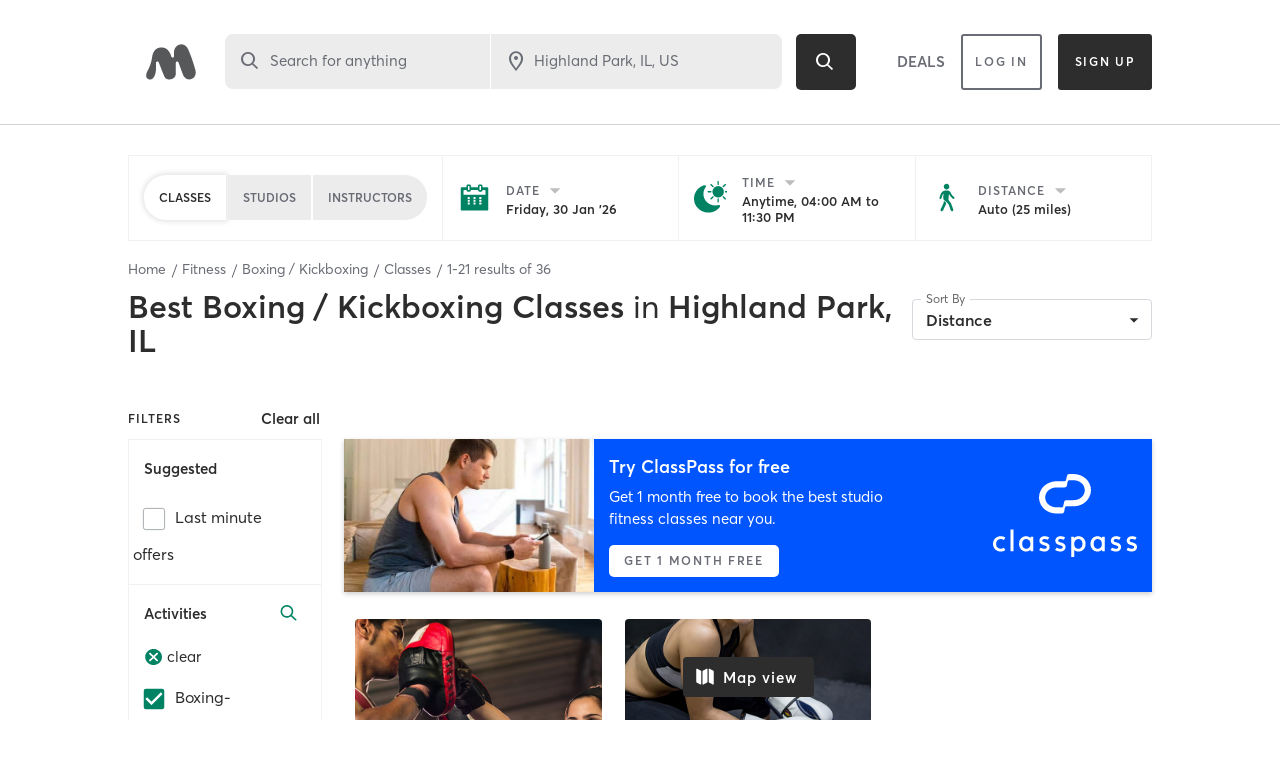

--- FILE ---
content_type: text/html; charset=utf-8
request_url: https://www.google.com/recaptcha/api2/anchor?ar=1&k=6Le95awUAAAAAIXSP9TcpPEng7Y6GdSkt7n46bAR&co=aHR0cHM6Ly93d3cubWluZGJvZHlvbmxpbmUuY29tOjQ0Mw..&hl=en&type=image&v=N67nZn4AqZkNcbeMu4prBgzg&theme=light&size=invisible&badge=bottomright&anchor-ms=20000&execute-ms=30000&cb=fy0nm093o9j8
body_size: 49547
content:
<!DOCTYPE HTML><html dir="ltr" lang="en"><head><meta http-equiv="Content-Type" content="text/html; charset=UTF-8">
<meta http-equiv="X-UA-Compatible" content="IE=edge">
<title>reCAPTCHA</title>
<style type="text/css">
/* cyrillic-ext */
@font-face {
  font-family: 'Roboto';
  font-style: normal;
  font-weight: 400;
  font-stretch: 100%;
  src: url(//fonts.gstatic.com/s/roboto/v48/KFO7CnqEu92Fr1ME7kSn66aGLdTylUAMa3GUBHMdazTgWw.woff2) format('woff2');
  unicode-range: U+0460-052F, U+1C80-1C8A, U+20B4, U+2DE0-2DFF, U+A640-A69F, U+FE2E-FE2F;
}
/* cyrillic */
@font-face {
  font-family: 'Roboto';
  font-style: normal;
  font-weight: 400;
  font-stretch: 100%;
  src: url(//fonts.gstatic.com/s/roboto/v48/KFO7CnqEu92Fr1ME7kSn66aGLdTylUAMa3iUBHMdazTgWw.woff2) format('woff2');
  unicode-range: U+0301, U+0400-045F, U+0490-0491, U+04B0-04B1, U+2116;
}
/* greek-ext */
@font-face {
  font-family: 'Roboto';
  font-style: normal;
  font-weight: 400;
  font-stretch: 100%;
  src: url(//fonts.gstatic.com/s/roboto/v48/KFO7CnqEu92Fr1ME7kSn66aGLdTylUAMa3CUBHMdazTgWw.woff2) format('woff2');
  unicode-range: U+1F00-1FFF;
}
/* greek */
@font-face {
  font-family: 'Roboto';
  font-style: normal;
  font-weight: 400;
  font-stretch: 100%;
  src: url(//fonts.gstatic.com/s/roboto/v48/KFO7CnqEu92Fr1ME7kSn66aGLdTylUAMa3-UBHMdazTgWw.woff2) format('woff2');
  unicode-range: U+0370-0377, U+037A-037F, U+0384-038A, U+038C, U+038E-03A1, U+03A3-03FF;
}
/* math */
@font-face {
  font-family: 'Roboto';
  font-style: normal;
  font-weight: 400;
  font-stretch: 100%;
  src: url(//fonts.gstatic.com/s/roboto/v48/KFO7CnqEu92Fr1ME7kSn66aGLdTylUAMawCUBHMdazTgWw.woff2) format('woff2');
  unicode-range: U+0302-0303, U+0305, U+0307-0308, U+0310, U+0312, U+0315, U+031A, U+0326-0327, U+032C, U+032F-0330, U+0332-0333, U+0338, U+033A, U+0346, U+034D, U+0391-03A1, U+03A3-03A9, U+03B1-03C9, U+03D1, U+03D5-03D6, U+03F0-03F1, U+03F4-03F5, U+2016-2017, U+2034-2038, U+203C, U+2040, U+2043, U+2047, U+2050, U+2057, U+205F, U+2070-2071, U+2074-208E, U+2090-209C, U+20D0-20DC, U+20E1, U+20E5-20EF, U+2100-2112, U+2114-2115, U+2117-2121, U+2123-214F, U+2190, U+2192, U+2194-21AE, U+21B0-21E5, U+21F1-21F2, U+21F4-2211, U+2213-2214, U+2216-22FF, U+2308-230B, U+2310, U+2319, U+231C-2321, U+2336-237A, U+237C, U+2395, U+239B-23B7, U+23D0, U+23DC-23E1, U+2474-2475, U+25AF, U+25B3, U+25B7, U+25BD, U+25C1, U+25CA, U+25CC, U+25FB, U+266D-266F, U+27C0-27FF, U+2900-2AFF, U+2B0E-2B11, U+2B30-2B4C, U+2BFE, U+3030, U+FF5B, U+FF5D, U+1D400-1D7FF, U+1EE00-1EEFF;
}
/* symbols */
@font-face {
  font-family: 'Roboto';
  font-style: normal;
  font-weight: 400;
  font-stretch: 100%;
  src: url(//fonts.gstatic.com/s/roboto/v48/KFO7CnqEu92Fr1ME7kSn66aGLdTylUAMaxKUBHMdazTgWw.woff2) format('woff2');
  unicode-range: U+0001-000C, U+000E-001F, U+007F-009F, U+20DD-20E0, U+20E2-20E4, U+2150-218F, U+2190, U+2192, U+2194-2199, U+21AF, U+21E6-21F0, U+21F3, U+2218-2219, U+2299, U+22C4-22C6, U+2300-243F, U+2440-244A, U+2460-24FF, U+25A0-27BF, U+2800-28FF, U+2921-2922, U+2981, U+29BF, U+29EB, U+2B00-2BFF, U+4DC0-4DFF, U+FFF9-FFFB, U+10140-1018E, U+10190-1019C, U+101A0, U+101D0-101FD, U+102E0-102FB, U+10E60-10E7E, U+1D2C0-1D2D3, U+1D2E0-1D37F, U+1F000-1F0FF, U+1F100-1F1AD, U+1F1E6-1F1FF, U+1F30D-1F30F, U+1F315, U+1F31C, U+1F31E, U+1F320-1F32C, U+1F336, U+1F378, U+1F37D, U+1F382, U+1F393-1F39F, U+1F3A7-1F3A8, U+1F3AC-1F3AF, U+1F3C2, U+1F3C4-1F3C6, U+1F3CA-1F3CE, U+1F3D4-1F3E0, U+1F3ED, U+1F3F1-1F3F3, U+1F3F5-1F3F7, U+1F408, U+1F415, U+1F41F, U+1F426, U+1F43F, U+1F441-1F442, U+1F444, U+1F446-1F449, U+1F44C-1F44E, U+1F453, U+1F46A, U+1F47D, U+1F4A3, U+1F4B0, U+1F4B3, U+1F4B9, U+1F4BB, U+1F4BF, U+1F4C8-1F4CB, U+1F4D6, U+1F4DA, U+1F4DF, U+1F4E3-1F4E6, U+1F4EA-1F4ED, U+1F4F7, U+1F4F9-1F4FB, U+1F4FD-1F4FE, U+1F503, U+1F507-1F50B, U+1F50D, U+1F512-1F513, U+1F53E-1F54A, U+1F54F-1F5FA, U+1F610, U+1F650-1F67F, U+1F687, U+1F68D, U+1F691, U+1F694, U+1F698, U+1F6AD, U+1F6B2, U+1F6B9-1F6BA, U+1F6BC, U+1F6C6-1F6CF, U+1F6D3-1F6D7, U+1F6E0-1F6EA, U+1F6F0-1F6F3, U+1F6F7-1F6FC, U+1F700-1F7FF, U+1F800-1F80B, U+1F810-1F847, U+1F850-1F859, U+1F860-1F887, U+1F890-1F8AD, U+1F8B0-1F8BB, U+1F8C0-1F8C1, U+1F900-1F90B, U+1F93B, U+1F946, U+1F984, U+1F996, U+1F9E9, U+1FA00-1FA6F, U+1FA70-1FA7C, U+1FA80-1FA89, U+1FA8F-1FAC6, U+1FACE-1FADC, U+1FADF-1FAE9, U+1FAF0-1FAF8, U+1FB00-1FBFF;
}
/* vietnamese */
@font-face {
  font-family: 'Roboto';
  font-style: normal;
  font-weight: 400;
  font-stretch: 100%;
  src: url(//fonts.gstatic.com/s/roboto/v48/KFO7CnqEu92Fr1ME7kSn66aGLdTylUAMa3OUBHMdazTgWw.woff2) format('woff2');
  unicode-range: U+0102-0103, U+0110-0111, U+0128-0129, U+0168-0169, U+01A0-01A1, U+01AF-01B0, U+0300-0301, U+0303-0304, U+0308-0309, U+0323, U+0329, U+1EA0-1EF9, U+20AB;
}
/* latin-ext */
@font-face {
  font-family: 'Roboto';
  font-style: normal;
  font-weight: 400;
  font-stretch: 100%;
  src: url(//fonts.gstatic.com/s/roboto/v48/KFO7CnqEu92Fr1ME7kSn66aGLdTylUAMa3KUBHMdazTgWw.woff2) format('woff2');
  unicode-range: U+0100-02BA, U+02BD-02C5, U+02C7-02CC, U+02CE-02D7, U+02DD-02FF, U+0304, U+0308, U+0329, U+1D00-1DBF, U+1E00-1E9F, U+1EF2-1EFF, U+2020, U+20A0-20AB, U+20AD-20C0, U+2113, U+2C60-2C7F, U+A720-A7FF;
}
/* latin */
@font-face {
  font-family: 'Roboto';
  font-style: normal;
  font-weight: 400;
  font-stretch: 100%;
  src: url(//fonts.gstatic.com/s/roboto/v48/KFO7CnqEu92Fr1ME7kSn66aGLdTylUAMa3yUBHMdazQ.woff2) format('woff2');
  unicode-range: U+0000-00FF, U+0131, U+0152-0153, U+02BB-02BC, U+02C6, U+02DA, U+02DC, U+0304, U+0308, U+0329, U+2000-206F, U+20AC, U+2122, U+2191, U+2193, U+2212, U+2215, U+FEFF, U+FFFD;
}
/* cyrillic-ext */
@font-face {
  font-family: 'Roboto';
  font-style: normal;
  font-weight: 500;
  font-stretch: 100%;
  src: url(//fonts.gstatic.com/s/roboto/v48/KFO7CnqEu92Fr1ME7kSn66aGLdTylUAMa3GUBHMdazTgWw.woff2) format('woff2');
  unicode-range: U+0460-052F, U+1C80-1C8A, U+20B4, U+2DE0-2DFF, U+A640-A69F, U+FE2E-FE2F;
}
/* cyrillic */
@font-face {
  font-family: 'Roboto';
  font-style: normal;
  font-weight: 500;
  font-stretch: 100%;
  src: url(//fonts.gstatic.com/s/roboto/v48/KFO7CnqEu92Fr1ME7kSn66aGLdTylUAMa3iUBHMdazTgWw.woff2) format('woff2');
  unicode-range: U+0301, U+0400-045F, U+0490-0491, U+04B0-04B1, U+2116;
}
/* greek-ext */
@font-face {
  font-family: 'Roboto';
  font-style: normal;
  font-weight: 500;
  font-stretch: 100%;
  src: url(//fonts.gstatic.com/s/roboto/v48/KFO7CnqEu92Fr1ME7kSn66aGLdTylUAMa3CUBHMdazTgWw.woff2) format('woff2');
  unicode-range: U+1F00-1FFF;
}
/* greek */
@font-face {
  font-family: 'Roboto';
  font-style: normal;
  font-weight: 500;
  font-stretch: 100%;
  src: url(//fonts.gstatic.com/s/roboto/v48/KFO7CnqEu92Fr1ME7kSn66aGLdTylUAMa3-UBHMdazTgWw.woff2) format('woff2');
  unicode-range: U+0370-0377, U+037A-037F, U+0384-038A, U+038C, U+038E-03A1, U+03A3-03FF;
}
/* math */
@font-face {
  font-family: 'Roboto';
  font-style: normal;
  font-weight: 500;
  font-stretch: 100%;
  src: url(//fonts.gstatic.com/s/roboto/v48/KFO7CnqEu92Fr1ME7kSn66aGLdTylUAMawCUBHMdazTgWw.woff2) format('woff2');
  unicode-range: U+0302-0303, U+0305, U+0307-0308, U+0310, U+0312, U+0315, U+031A, U+0326-0327, U+032C, U+032F-0330, U+0332-0333, U+0338, U+033A, U+0346, U+034D, U+0391-03A1, U+03A3-03A9, U+03B1-03C9, U+03D1, U+03D5-03D6, U+03F0-03F1, U+03F4-03F5, U+2016-2017, U+2034-2038, U+203C, U+2040, U+2043, U+2047, U+2050, U+2057, U+205F, U+2070-2071, U+2074-208E, U+2090-209C, U+20D0-20DC, U+20E1, U+20E5-20EF, U+2100-2112, U+2114-2115, U+2117-2121, U+2123-214F, U+2190, U+2192, U+2194-21AE, U+21B0-21E5, U+21F1-21F2, U+21F4-2211, U+2213-2214, U+2216-22FF, U+2308-230B, U+2310, U+2319, U+231C-2321, U+2336-237A, U+237C, U+2395, U+239B-23B7, U+23D0, U+23DC-23E1, U+2474-2475, U+25AF, U+25B3, U+25B7, U+25BD, U+25C1, U+25CA, U+25CC, U+25FB, U+266D-266F, U+27C0-27FF, U+2900-2AFF, U+2B0E-2B11, U+2B30-2B4C, U+2BFE, U+3030, U+FF5B, U+FF5D, U+1D400-1D7FF, U+1EE00-1EEFF;
}
/* symbols */
@font-face {
  font-family: 'Roboto';
  font-style: normal;
  font-weight: 500;
  font-stretch: 100%;
  src: url(//fonts.gstatic.com/s/roboto/v48/KFO7CnqEu92Fr1ME7kSn66aGLdTylUAMaxKUBHMdazTgWw.woff2) format('woff2');
  unicode-range: U+0001-000C, U+000E-001F, U+007F-009F, U+20DD-20E0, U+20E2-20E4, U+2150-218F, U+2190, U+2192, U+2194-2199, U+21AF, U+21E6-21F0, U+21F3, U+2218-2219, U+2299, U+22C4-22C6, U+2300-243F, U+2440-244A, U+2460-24FF, U+25A0-27BF, U+2800-28FF, U+2921-2922, U+2981, U+29BF, U+29EB, U+2B00-2BFF, U+4DC0-4DFF, U+FFF9-FFFB, U+10140-1018E, U+10190-1019C, U+101A0, U+101D0-101FD, U+102E0-102FB, U+10E60-10E7E, U+1D2C0-1D2D3, U+1D2E0-1D37F, U+1F000-1F0FF, U+1F100-1F1AD, U+1F1E6-1F1FF, U+1F30D-1F30F, U+1F315, U+1F31C, U+1F31E, U+1F320-1F32C, U+1F336, U+1F378, U+1F37D, U+1F382, U+1F393-1F39F, U+1F3A7-1F3A8, U+1F3AC-1F3AF, U+1F3C2, U+1F3C4-1F3C6, U+1F3CA-1F3CE, U+1F3D4-1F3E0, U+1F3ED, U+1F3F1-1F3F3, U+1F3F5-1F3F7, U+1F408, U+1F415, U+1F41F, U+1F426, U+1F43F, U+1F441-1F442, U+1F444, U+1F446-1F449, U+1F44C-1F44E, U+1F453, U+1F46A, U+1F47D, U+1F4A3, U+1F4B0, U+1F4B3, U+1F4B9, U+1F4BB, U+1F4BF, U+1F4C8-1F4CB, U+1F4D6, U+1F4DA, U+1F4DF, U+1F4E3-1F4E6, U+1F4EA-1F4ED, U+1F4F7, U+1F4F9-1F4FB, U+1F4FD-1F4FE, U+1F503, U+1F507-1F50B, U+1F50D, U+1F512-1F513, U+1F53E-1F54A, U+1F54F-1F5FA, U+1F610, U+1F650-1F67F, U+1F687, U+1F68D, U+1F691, U+1F694, U+1F698, U+1F6AD, U+1F6B2, U+1F6B9-1F6BA, U+1F6BC, U+1F6C6-1F6CF, U+1F6D3-1F6D7, U+1F6E0-1F6EA, U+1F6F0-1F6F3, U+1F6F7-1F6FC, U+1F700-1F7FF, U+1F800-1F80B, U+1F810-1F847, U+1F850-1F859, U+1F860-1F887, U+1F890-1F8AD, U+1F8B0-1F8BB, U+1F8C0-1F8C1, U+1F900-1F90B, U+1F93B, U+1F946, U+1F984, U+1F996, U+1F9E9, U+1FA00-1FA6F, U+1FA70-1FA7C, U+1FA80-1FA89, U+1FA8F-1FAC6, U+1FACE-1FADC, U+1FADF-1FAE9, U+1FAF0-1FAF8, U+1FB00-1FBFF;
}
/* vietnamese */
@font-face {
  font-family: 'Roboto';
  font-style: normal;
  font-weight: 500;
  font-stretch: 100%;
  src: url(//fonts.gstatic.com/s/roboto/v48/KFO7CnqEu92Fr1ME7kSn66aGLdTylUAMa3OUBHMdazTgWw.woff2) format('woff2');
  unicode-range: U+0102-0103, U+0110-0111, U+0128-0129, U+0168-0169, U+01A0-01A1, U+01AF-01B0, U+0300-0301, U+0303-0304, U+0308-0309, U+0323, U+0329, U+1EA0-1EF9, U+20AB;
}
/* latin-ext */
@font-face {
  font-family: 'Roboto';
  font-style: normal;
  font-weight: 500;
  font-stretch: 100%;
  src: url(//fonts.gstatic.com/s/roboto/v48/KFO7CnqEu92Fr1ME7kSn66aGLdTylUAMa3KUBHMdazTgWw.woff2) format('woff2');
  unicode-range: U+0100-02BA, U+02BD-02C5, U+02C7-02CC, U+02CE-02D7, U+02DD-02FF, U+0304, U+0308, U+0329, U+1D00-1DBF, U+1E00-1E9F, U+1EF2-1EFF, U+2020, U+20A0-20AB, U+20AD-20C0, U+2113, U+2C60-2C7F, U+A720-A7FF;
}
/* latin */
@font-face {
  font-family: 'Roboto';
  font-style: normal;
  font-weight: 500;
  font-stretch: 100%;
  src: url(//fonts.gstatic.com/s/roboto/v48/KFO7CnqEu92Fr1ME7kSn66aGLdTylUAMa3yUBHMdazQ.woff2) format('woff2');
  unicode-range: U+0000-00FF, U+0131, U+0152-0153, U+02BB-02BC, U+02C6, U+02DA, U+02DC, U+0304, U+0308, U+0329, U+2000-206F, U+20AC, U+2122, U+2191, U+2193, U+2212, U+2215, U+FEFF, U+FFFD;
}
/* cyrillic-ext */
@font-face {
  font-family: 'Roboto';
  font-style: normal;
  font-weight: 900;
  font-stretch: 100%;
  src: url(//fonts.gstatic.com/s/roboto/v48/KFO7CnqEu92Fr1ME7kSn66aGLdTylUAMa3GUBHMdazTgWw.woff2) format('woff2');
  unicode-range: U+0460-052F, U+1C80-1C8A, U+20B4, U+2DE0-2DFF, U+A640-A69F, U+FE2E-FE2F;
}
/* cyrillic */
@font-face {
  font-family: 'Roboto';
  font-style: normal;
  font-weight: 900;
  font-stretch: 100%;
  src: url(//fonts.gstatic.com/s/roboto/v48/KFO7CnqEu92Fr1ME7kSn66aGLdTylUAMa3iUBHMdazTgWw.woff2) format('woff2');
  unicode-range: U+0301, U+0400-045F, U+0490-0491, U+04B0-04B1, U+2116;
}
/* greek-ext */
@font-face {
  font-family: 'Roboto';
  font-style: normal;
  font-weight: 900;
  font-stretch: 100%;
  src: url(//fonts.gstatic.com/s/roboto/v48/KFO7CnqEu92Fr1ME7kSn66aGLdTylUAMa3CUBHMdazTgWw.woff2) format('woff2');
  unicode-range: U+1F00-1FFF;
}
/* greek */
@font-face {
  font-family: 'Roboto';
  font-style: normal;
  font-weight: 900;
  font-stretch: 100%;
  src: url(//fonts.gstatic.com/s/roboto/v48/KFO7CnqEu92Fr1ME7kSn66aGLdTylUAMa3-UBHMdazTgWw.woff2) format('woff2');
  unicode-range: U+0370-0377, U+037A-037F, U+0384-038A, U+038C, U+038E-03A1, U+03A3-03FF;
}
/* math */
@font-face {
  font-family: 'Roboto';
  font-style: normal;
  font-weight: 900;
  font-stretch: 100%;
  src: url(//fonts.gstatic.com/s/roboto/v48/KFO7CnqEu92Fr1ME7kSn66aGLdTylUAMawCUBHMdazTgWw.woff2) format('woff2');
  unicode-range: U+0302-0303, U+0305, U+0307-0308, U+0310, U+0312, U+0315, U+031A, U+0326-0327, U+032C, U+032F-0330, U+0332-0333, U+0338, U+033A, U+0346, U+034D, U+0391-03A1, U+03A3-03A9, U+03B1-03C9, U+03D1, U+03D5-03D6, U+03F0-03F1, U+03F4-03F5, U+2016-2017, U+2034-2038, U+203C, U+2040, U+2043, U+2047, U+2050, U+2057, U+205F, U+2070-2071, U+2074-208E, U+2090-209C, U+20D0-20DC, U+20E1, U+20E5-20EF, U+2100-2112, U+2114-2115, U+2117-2121, U+2123-214F, U+2190, U+2192, U+2194-21AE, U+21B0-21E5, U+21F1-21F2, U+21F4-2211, U+2213-2214, U+2216-22FF, U+2308-230B, U+2310, U+2319, U+231C-2321, U+2336-237A, U+237C, U+2395, U+239B-23B7, U+23D0, U+23DC-23E1, U+2474-2475, U+25AF, U+25B3, U+25B7, U+25BD, U+25C1, U+25CA, U+25CC, U+25FB, U+266D-266F, U+27C0-27FF, U+2900-2AFF, U+2B0E-2B11, U+2B30-2B4C, U+2BFE, U+3030, U+FF5B, U+FF5D, U+1D400-1D7FF, U+1EE00-1EEFF;
}
/* symbols */
@font-face {
  font-family: 'Roboto';
  font-style: normal;
  font-weight: 900;
  font-stretch: 100%;
  src: url(//fonts.gstatic.com/s/roboto/v48/KFO7CnqEu92Fr1ME7kSn66aGLdTylUAMaxKUBHMdazTgWw.woff2) format('woff2');
  unicode-range: U+0001-000C, U+000E-001F, U+007F-009F, U+20DD-20E0, U+20E2-20E4, U+2150-218F, U+2190, U+2192, U+2194-2199, U+21AF, U+21E6-21F0, U+21F3, U+2218-2219, U+2299, U+22C4-22C6, U+2300-243F, U+2440-244A, U+2460-24FF, U+25A0-27BF, U+2800-28FF, U+2921-2922, U+2981, U+29BF, U+29EB, U+2B00-2BFF, U+4DC0-4DFF, U+FFF9-FFFB, U+10140-1018E, U+10190-1019C, U+101A0, U+101D0-101FD, U+102E0-102FB, U+10E60-10E7E, U+1D2C0-1D2D3, U+1D2E0-1D37F, U+1F000-1F0FF, U+1F100-1F1AD, U+1F1E6-1F1FF, U+1F30D-1F30F, U+1F315, U+1F31C, U+1F31E, U+1F320-1F32C, U+1F336, U+1F378, U+1F37D, U+1F382, U+1F393-1F39F, U+1F3A7-1F3A8, U+1F3AC-1F3AF, U+1F3C2, U+1F3C4-1F3C6, U+1F3CA-1F3CE, U+1F3D4-1F3E0, U+1F3ED, U+1F3F1-1F3F3, U+1F3F5-1F3F7, U+1F408, U+1F415, U+1F41F, U+1F426, U+1F43F, U+1F441-1F442, U+1F444, U+1F446-1F449, U+1F44C-1F44E, U+1F453, U+1F46A, U+1F47D, U+1F4A3, U+1F4B0, U+1F4B3, U+1F4B9, U+1F4BB, U+1F4BF, U+1F4C8-1F4CB, U+1F4D6, U+1F4DA, U+1F4DF, U+1F4E3-1F4E6, U+1F4EA-1F4ED, U+1F4F7, U+1F4F9-1F4FB, U+1F4FD-1F4FE, U+1F503, U+1F507-1F50B, U+1F50D, U+1F512-1F513, U+1F53E-1F54A, U+1F54F-1F5FA, U+1F610, U+1F650-1F67F, U+1F687, U+1F68D, U+1F691, U+1F694, U+1F698, U+1F6AD, U+1F6B2, U+1F6B9-1F6BA, U+1F6BC, U+1F6C6-1F6CF, U+1F6D3-1F6D7, U+1F6E0-1F6EA, U+1F6F0-1F6F3, U+1F6F7-1F6FC, U+1F700-1F7FF, U+1F800-1F80B, U+1F810-1F847, U+1F850-1F859, U+1F860-1F887, U+1F890-1F8AD, U+1F8B0-1F8BB, U+1F8C0-1F8C1, U+1F900-1F90B, U+1F93B, U+1F946, U+1F984, U+1F996, U+1F9E9, U+1FA00-1FA6F, U+1FA70-1FA7C, U+1FA80-1FA89, U+1FA8F-1FAC6, U+1FACE-1FADC, U+1FADF-1FAE9, U+1FAF0-1FAF8, U+1FB00-1FBFF;
}
/* vietnamese */
@font-face {
  font-family: 'Roboto';
  font-style: normal;
  font-weight: 900;
  font-stretch: 100%;
  src: url(//fonts.gstatic.com/s/roboto/v48/KFO7CnqEu92Fr1ME7kSn66aGLdTylUAMa3OUBHMdazTgWw.woff2) format('woff2');
  unicode-range: U+0102-0103, U+0110-0111, U+0128-0129, U+0168-0169, U+01A0-01A1, U+01AF-01B0, U+0300-0301, U+0303-0304, U+0308-0309, U+0323, U+0329, U+1EA0-1EF9, U+20AB;
}
/* latin-ext */
@font-face {
  font-family: 'Roboto';
  font-style: normal;
  font-weight: 900;
  font-stretch: 100%;
  src: url(//fonts.gstatic.com/s/roboto/v48/KFO7CnqEu92Fr1ME7kSn66aGLdTylUAMa3KUBHMdazTgWw.woff2) format('woff2');
  unicode-range: U+0100-02BA, U+02BD-02C5, U+02C7-02CC, U+02CE-02D7, U+02DD-02FF, U+0304, U+0308, U+0329, U+1D00-1DBF, U+1E00-1E9F, U+1EF2-1EFF, U+2020, U+20A0-20AB, U+20AD-20C0, U+2113, U+2C60-2C7F, U+A720-A7FF;
}
/* latin */
@font-face {
  font-family: 'Roboto';
  font-style: normal;
  font-weight: 900;
  font-stretch: 100%;
  src: url(//fonts.gstatic.com/s/roboto/v48/KFO7CnqEu92Fr1ME7kSn66aGLdTylUAMa3yUBHMdazQ.woff2) format('woff2');
  unicode-range: U+0000-00FF, U+0131, U+0152-0153, U+02BB-02BC, U+02C6, U+02DA, U+02DC, U+0304, U+0308, U+0329, U+2000-206F, U+20AC, U+2122, U+2191, U+2193, U+2212, U+2215, U+FEFF, U+FFFD;
}

</style>
<link rel="stylesheet" type="text/css" href="https://www.gstatic.com/recaptcha/releases/N67nZn4AqZkNcbeMu4prBgzg/styles__ltr.css">
<script nonce="86ZLsk3y3Rhysp6F6M_Cdw" type="text/javascript">window['__recaptcha_api'] = 'https://www.google.com/recaptcha/api2/';</script>
<script type="text/javascript" src="https://www.gstatic.com/recaptcha/releases/N67nZn4AqZkNcbeMu4prBgzg/recaptcha__en.js" nonce="86ZLsk3y3Rhysp6F6M_Cdw">
      
    </script></head>
<body><div id="rc-anchor-alert" class="rc-anchor-alert"></div>
<input type="hidden" id="recaptcha-token" value="[base64]">
<script type="text/javascript" nonce="86ZLsk3y3Rhysp6F6M_Cdw">
      recaptcha.anchor.Main.init("[\x22ainput\x22,[\x22bgdata\x22,\x22\x22,\[base64]/[base64]/[base64]/bmV3IHJbeF0oY1swXSk6RT09Mj9uZXcgclt4XShjWzBdLGNbMV0pOkU9PTM/bmV3IHJbeF0oY1swXSxjWzFdLGNbMl0pOkU9PTQ/[base64]/[base64]/[base64]/[base64]/[base64]/[base64]/[base64]/[base64]\x22,\[base64]\x22,\x22w6Ziw44Cw6rDsTbCiC07wokpdCDDrcK+GR7DoMKlCDfCr8OEdsK0SRzDvMKUw6HCjV85M8O0w6/CoR85w6BbwrjDgD4Rw5o8bjNofcOvwrlDw5AYw6crA1Zrw78+wqRoVGgULcO0w6TDlnBew4l+fQgcT3XDvMKjw4lEe8OTI8OlMcORGMKswrHChw09w4nCkcKkHsKDw6FHIMOjXxVoEENFwrR0wrJWKsO7J3/DnxwFDsOfwq/DmcKAw4g/[base64]/Cln/Cg1lHcGdHQMOeBUl6VG7Do37Cv8OCwq7ClcOWOk/Ci0HCnAMiXwjCpsOMw7l4w5FBwr5UwoRqYCXCimbDnsOvScONKcK+QSApwqTCoGkHw6PCumrCrsOhZcO4bSTCjsOBwr7Ds8Kcw4oBw7DCpsOSwrHCkUh/wrh+DWrDg8Kkw7DCr8KQTSMYNx82wqkpWMKnwpNMKcODwqrDocOzwpbDmMKjw5FZw67DtsOCw45xwrtmwo7CkwApfcK/bWpQwrjDrsO7wrBHw4piw5DDvTAxQ8K9GMOiI1wuNFtqKkM/QwXCiyPDowTCkcKwwqchwpLDhsOhUFUnbStmwq1tLMOswq3DtMO0wodnY8KEw5I+ZsOEwr8AasOzHEDCmsKlSATCqsO7EXs6GcOIw4B0eidTMXLCtcOQXkA1FiLCkUImw4PCpQB/wrPCiz/DkThQw7rCnMOldj3CicO0ZsKOw5RsacOrwrlmw4ZiwqfCmMOXwrASeATDlsO6FHsjwqPCrgdIAcOTHjjDgVEzaVzDpMKNUErCt8OPw7xBwrHCrsK4KsO9dgDDpMOQLFZZJlMmZcOUMnEJw4xwCMOWw6DCh1xiMWLClhfCvho3RcK0wqlfe1QZXB/[base64]/J8KQwq5awoVcwpNVe8KFwqzCqsOpwqY+LMKUbMOWbwrDjcKSwrfDgsKUwrfComxNNsK9wqLCuFMNw5LDr8O/DcO+w6jCoMO1Vn51w5bCkTMwwpzCkMK+S10IX8O3YiDDt8OkwofDjA9qIsKKAXXDucKjfTkmXsO2RDEUw4fCj14iw6dFK3XDv8KawonDp8Oow47DgsOJKcO/w57CsMK/YsO0w7nDgcKowoHDoWAGN8O+wobDlcOaw4QiDCcXSMOnw7rDoixHw5wuw5XDnnNVwpvDhmzCgsKtw5LDqsOCw5jChMKbVcOQC8KRcsO6w6Vdw4pmw4dPw7PCqsODw5I0VcKAe0XChTvCqhnDvMK1wojCpGrCjcKXWR5cWR/Cmh/DgsOCNcOiW1jCocOiPVYAdMOrX0bCgcKmNsO1w4VneUECw53Dn8KOwpXDhCkIw5nDtsKLPcKUJMOnciTDpWlMdDrDrEDCgjzDvgw6wr5xD8Kdw79GAcKQYsKAMsOIwox8EBvDgcK2w6V6H8OZwqRswp3CpiZowojDghxVRiNvOTTCucKPw4NFwovDg8O/w5Imw4/Dh0stw59WSsKoRMOYZcKuwrvCvsKiLjnCpUkNwqw/wp1Jwpkew75GA8O3w6HCvgwEKMOBLE7DkcKIAVPDuXVWdxPDtAbDhG7DlMK1wqpZwodlGiLDsh44woDDmsKDw7g6dcOqVSbDjgvDt8Ohw601WsO0w49uc8OvwrDDosKGw5nDnMOuwqtew6wjXMKVwrUowr/CqBIXA8Oxw4DDhSE8wpXCiMOVXC91w6c+wpzCsMKiw5EzKcKvwqg6wpjDqMOMLMKlBMOXw7pLHFzCh8Ozw59ACU/DhGfCiRsXw5jCgmUpwoPCs8ODKsKaDjdHw5rDosKtIk/DkMKuPTvDjkvDsxHDuy01fsOKG8KCZ8OIw7hlwqczw6zCnMKNwpHCsmnDlcOzw6RKw7XDjnvChA9Tb0g7XhfDgsOfwooDWsOawqRuw7MRw50ALMKhw4HCk8K0Mj4rfsOIwpQbwo/CiwRJbcOwYjjDgsOKGMKtIsOAw5QSwpNuYsOcYMOlH8OEwpzClMKzwo3DncOPYzPDl8Kzw4Uhw5vDvFxcwrppw6vDrQddwrLCqWJ/[base64]/woMHw4HDusOXKcKCHMOZUcOaLsKlw5zDjsKmwrvDvHLCscKXecOJwqQrD3/Dpl3DlcO8w6vDv8K6w5zCjjnDg8OxwrwxV8KBYsOReSQVw61ww7E3QkQfJsOVcznDmGLCvMKuES/[base64]/w7JAwqHCqsOOeVgPWsOvw5vDmsK0BMOaw4dJw60Fw7p7E8OGw6zCgsORw63DmMOAw78zAMONa3/ChARzwqM0w4pKHMOEBHd4ACjCt8KVVSJSGCVcwq4DwqTCiCfCmChCw70lP8OzY8Oww5lpZ8OcDWsiw5jCg8KpLMKmwoTDgm4CP8KLw6LCgsO7WSvDv8KrY8Ofw6DCjMKSDcOyb8O0wrrDv3JQw4w/wrvDjnxeFMKxEjB2w5DCqTXCq8OjdcOOT8OLw5fChcOITsK0w7jDmsO1wr8QWkVaw57CnMKbw5UXecOyeMKRwq91QsKUwpRSw5/CmcOgS8OSw7bDi8KmDWfDnwLDusKUwrrDrcKrc3B9NMOWfcK4woMMwrEUBmgRDGhSwrHChlTCusKvXgDDlEnCtGwpVlXDqyoHK8KMYMOXNHLCq0/DgMKDw7gnw7k+WQLCmsKTwpcWLCDDu1HCqV8kIcKqw7bChiRNwqTDmsOGfmRqw7bCkMKjFljCqnRWw5p8XcORdMKzw5LChW7CrsK/wozCncKTwoRTS8OIwpDClhcbw4zDjcOVUjfCnwobIyfCjnzDp8ODw7lINT3CjEzCrsOYwpYxw5zDnFrDoxEZwonCigjCmMOQPUwoPknCliDDocOUwpLCgcKQMFbChXXDtMOmcMOGw6XCjBlAw6EcPcKUSTdxbcOKw404w6vDpWNdLMKpPAhcw6fDhsO/[base64]/CnMKEw5LChsK8w7LCtcK7TUrCocOGwoXDmcObJWsDw7N/KCR2F8OjNMOkacKuwptWw5Z5NR4Uw53DpWlWwqoDw6jCqlQ1wpLCn8K7woHCggh/XBpkbBjCncO/Nicew5tPccKRwp5Bb8OHNMKpw6PDsnzDv8OlwrrDshpOworDvgHCm8K4ZMKxw77ChAxFw6hsBcKXwpBXXk3Cr0saXcOAw5HDqMKNw6TCpgREwqE8JgnDkQ/CqzbDg8ONZjUWw73Dl8Ohwr/DqMKCwo3DlcOoAQvCh8KMw5zDh04Lwr3CgHDDoMO2Z8K3wqbCkMKMU2nDrGXChcKnC8OywoTCnWM8w5bCosOkwqdXN8KNA2PCisKnSX8kw53CiDJFQcOswr1fY8K+wqNWw4oPw6I/wpgfWMKZw77CusKpwrzDscKlDmfCs33CiETDgjBXw6rDpBpgZMOXw75gS8KMJQ0fGAZSAsORwrLDpMKdw6vClcKpV8ObDVUxLsKeeXYXwqXDnsO5w6vCq8ORw6Epw7B5KMO/wqHDskPDk0Egw7hXwoNhw7/CukgQUxdjwpxlwrPDt8K8aRV7MsOQwp4xQWAEwqljw6NTD1d8w5zClGjDqUowccKjQyzCnMKhGlElMGnCrcO6wp/CnSwkTcO5w6bCiyVULXXCuRXCj18fwoxlBsKDw5nDgcK7IiRMw6LCnjzCkj9RwosJw7DCn0o1ajUywr3CrsK2BcKlNjXDkGfDssO+w4HDrXBYFMK4TVfCkTTCr8O/w7tTQijDrsKqNiouOSbDocOmwrlvw7PDqMOiw5PCvcOrwqjCvy7Cnl4wAHdpw5HCq8OlV2nDjsOwwoYnw4LCmcO2wqTDk8OEw47CkcORwpLCtMKJEsOybcKIwpPChUlfw7DChDMBdsOPKBg5EsOyw6BSwowXw47DvMOMbU97wrNyScOUwrN/w6XCrnDCoUrCqHknwqLCh1V8w6JRLhbCrXjDk8OGEsOvahspX8Kxa8OiM0jCtSfCqcKVSC3DssOZwoPDuSIUfMO6QMOFw5UAWMO/w5rCrDARw47Cl8OxMCfCtyLDpMKow4PCjijDsGcabcKvMCLDrX7CkcOUw5pbaMKGd0cORsKkwrPCmg3DoMK6JMOsw6nCosKdwoZ6VHXCtB/Djw4Qwr1+wqDDnsO9w7jCv8KswovDlV1AH8KyYXECVmjDn0Anwp3DhnXCr23ChMO5w7dvw4QIbcKLesOcWcKUw7d8YR/DkMKtwpVSZ8O+VzLCn8KawoDCp8OMeR7CojoqYsKLw4XCnkHCjyLCmzfChsKZM8Ouw7lTCsOyKwY2GsOpw5PCrsKfwpNmU0/[base64]/CuAvCkwofw4NAw4LDmMOPw63DmE7DvMKmw4jCusOsw7tWMsK4JcOBFRtSKGYiYcKIw5M6wrAkwoFIw4whw6kjw5wrw6rDtsO2HzRFwr1SPiTCp8KcRMK/[base64]/DlkwVw7PDuAvCnHZrwozDoMK4OTzDmG3CrsO7KXXCjivCssOvbMOsRMKtwo7CvMKfwptow7jCqMOUQTvCtDvCmFbCklRFw5DDmU4oEFgSC8OhSMKxw5fDnsK5H8Ocwrc/KMOSwpnDpcKMw5XDssOmwpvCoBPCqTjCkXlBEFzDmTXCsCjCjMOaNMKzfUR8IHHDisO+C1/[base64]/[base64]/CjcK1wrM4w74zd27CoBDDoMKNwrXDpsO/LhklUXhFMVXDgA3CqhbDiQZ0w5HCjCPCmnfCmMOcw7Mvwp9EE2xAGMO+w6nDiFEowqnCvmpuwrfCvEEtwoMJwptfw6gHwrDCgsOwIMKgwr1BYWFXw6fDmzjCi8KgSnhvwr3CpggXJcKbKAUgHh5lD8OcwrHCpsKZIMKAw4TDrELDnArChXJww5rCsiDDsC/Dp8OWdUcGwq3DqDzDr3/CvcK0a2guTsK1w6p0GxTDicK1w4jCrsK8SsOGwpYZSwUDbS3ChwHChcO4P8KLdybCkGhMVMKlwqlvw7RfwofCpMO1wr3DnsKBHcO2SzvDlsKdwp/CillHwokmaMKyw7hJe8O4MFXCqmXCvCxaKMK7aCDDv8KwwrPCkgTDvCfCvsKxbkd8wr/CngzChmLCqhoyDsOUQsO4AW3DvMKgwo7DvMKiYy7Dh3MSJ8OWF8OHwqBjw6nCgcOybcKzw6fDlyrDpwfCj24IcsKFVCkNw6TClR5tbsO7wr3CqCLDsyxPwrJTwqUhK2HCtwrDhW/DvAXDvwDDiyHChsObwqA1w5B+w7bCjEtEwoJFwp3Cu3nCucK/w7jDhMOzSsOhwqRvLi90wqjCt8Ojw4Qrw7DDo8KVEwTDvA/[base64]/wpx1wpLCo8OEDSzCh8OBSFDDgXHCnsKgLgHCtsKyw63DiFITwqZRw6IFKcO0FAhwbABHw7F1wovCrSAETMONT8KAesOow7nCnMOuBhrCpMOCaMKwBcKSw6IIw7lUw6/CvcOFw4sMwpvDpsKUw7g1w4PDkxTCiCEjw4Y8wrVdwrfDlHVDbcKtw5vDjMK3XFgFbcKNw5VdwoPCgWcCw6fDgcOywpLDh8KXwoDCiMOoDcOhw7JtwqAPwptUw5jCpjs0w43CvATDsUbDmxRINMOhwpBBwoAsD8OZwr/Ds8KaUhHClCAgUg3CscOZOMOnwpvDkD7CqH8QJMKdw55Lw4t/bQQ6w4zDhsK2fcO0SsKtw4ZZwo/Dun3DosKtIhDDnznCscOiw51IPxzDu3xfw6Atw7QwKGzDrcO3wrZHAHPCuMKLCirDumhPwrDDhBrCklXDuDMWwqTDpTvDoxthLEZxw7rCvB/[base64]/DvjjCrMO3S2jDjcOewrzCtcKnwq/[base64]/Dr8KlwogAfWdKZAnCjsK8w7kkesOGHhfDhsKub1/CkcKrwqI7csKfQMKkOcKNfcKJwqZgw5PCvCYZw7gdwq7DhktPw73ClTlBwrzDlSRwCMOew6tJw6fDiQ7Cv0YQwrrCucO6w7DChMOew6FaG0BZXU3DsDtUVsKiQn3Dh8KtUChzbcO4wqcFFAo+d8OQw5PDsRrDtMKxSMOZVcOuPMK7woNNZj4XdQ8dTypCwo/DlkMLLC1Bw6Ftw50Aw4PDkRhgTyBuEGXCmMOew7JzewM0GMOkwoXDpjjDl8O+N2zDoCZXEyJiwpHCsVcwwosfPWzCocO5wobCjxPCgALDvhkDw63Dg8Kvw5Qlw5JjY1HCu8KIw7LDisKhVMOIGMOrwo9Ow5QtTy/DpMK8wrnCpgYveXnCkMOnCcKkw6BdwqLCpk4bL8OUI8OpOGrCmAgkKXnDqHHCv8Oiwr0/M8K0fMKFw6d+FcKgPsO8wqXCkU/CkMOLw4YATsOLEhweJMObw6fCmsOHw7bCrkRKw4JGwovCnUQ/MWI7wpLDgX/DtkxOYhgCaR9xw7/CjkRXJ1FcTMKiwrsSw4zChcKJRcOOwqEbMsK7CcKrfHVbw4PDgjXDm8KPwpnConfDjHfDiGkIQWAiOAgiW8Orw6ZRwpBBDzMBw6bCuiVqw5vCvEhWwqY6OmDCo3IowoPDlMK8w61yTH/CjDzCsMKLL8O1w7PDml4FY8KLwpvDr8O2NlACw47CjMOAacOYwqXDqiTDl1ULWMK/wqPCiMOsfcK9wpBbw4QyU3TCq8KJIB1ieCPCg0DDm8KSw5TCm8O7w53Cs8O1SMKQwqvDp0fDnADDg2otwqrDssO8UcK7DMKIDkACwrUOwqs+KmHDohZqw6jCqyjCv2ZNwoDDjzrDh0ALw6TDsSZdw6I2wq3Cv0vCr2dtw5rCnTkxVG0uIljDlmIuLsO/DwfCicO8GMKOwpRRTsOuwqzCssKDw6zCgjXDnW5/AmEMJ3R8w63DixYYXS7CvitSw7HDg8OUw5BGK8Olwq/DmE4FKsKSMG7DjnvDgR04w53Ci8KICzh/w4PDhw/CtsO2PcKxw4BKwp4Fw6xeSMOjOsO/[base64]/CkQLCgiDCnEHCiHzCmRFxV8OkKHVvfsKpwo7DgSc7w4bCrhDDjcOUIMOgPnPDr8Kaw5rCvx3DpRAOw5LCtTNSbw0Tw7xPDsOZRcOkw6jCsj3CmzHCjsOOXcKeH1lIbDxVwr3DncKawrHCgXkQbTLDuSA/NMKefDBlXybClEnDgRBRwrA+w5dybcKdwpk2w64sw6w9bsOlczIARwLDog/Ckg4bYQwBRTTCvMK8wo47w67DicOdw4tVwqjCssOKLQFlwofCtQrCqVJVccOQZ8K/wpnCh8OQwoHCsMO8cU3Dh8O8PVbDpjF/YmZ3wpl+wqg7w6XCr8O/wqvDu8Khw5IGXBDDt0Alw7zCh8K+extMw4lXw59Ew6DCssKiw6nDtcOWQWRSwpUxwocfO0jCpcO8wrQnw7w7wqh/QUHDpsKeDnQEADfDq8KfAsONw7PDvcO9dcOlw7xjE8O9wpECwrbDssKtEmscwqsTwoIlwqRLw7/[base64]/[base64]/DqH9Hw79rCsKLw4DCkmXDvsKPwpjDlcKEw5o9C8O4wokfCcKRCMKrRMKgwqfDqgpGw5dRImcQC2obZy/[base64]/Ck1rDrScBwrU5FFrCoRrDv0dzAcOIw6/CtFTDnMO7YXp2w6V8ZVBKw7vDjMOBw6Mtwq4qw7xBwoPDhRQUbXTCp2MaRcOLMcKGwrnDhh3CkyfCpT0SU8KowqRSCz3Ci8OpwoPChCbDicOSw6LDv3xZWgvDoxrDosKJwrxJw4/[base64]/Cpjw+CMOsw6/CigFCOMO0w4tew4tMw4/DlgvDp2EEE8OFwrs/w60/w4o5Y8OoSwDDlMKpw7w7R8KuIMKiL0fDk8K0IBo4w4I8w4rCkMK8cwDCtsKYaMOFaMK5Y8OdScKvLsOSwrbCqgpbwrdBesO1FMK9w4p3w6h/VMOXf8KmS8ORL8KLw5I/[base64]/fBbCiEjCqsK8wqHDpMOow4dmLihMw43CnMK+aMK3w7pfwqXCmsObw73Ct8KPBsOlw7zCtlo7w5skTQp7w4IcRsOyfRNKw6EbwpnCt2kdw7/CmMKWOygiUxnCj3bCkcOfw7/DjMKew6N7XlATwpfCozzCp8KuSTl3wo3CgcK9w64eM0M2w4nDr2PCrsK2wrsURsKLYsKBwoPDr2zDl8OCwrlHwosRBsOzwoI8fMKSwp/Cn8KmwpDCqGbDh8KEwohkwrRLwrlDUcOvw7QlwpDCuhxIAmPDmcO0w6J/UCMGwobCvRrClMO8woUAw6DCtgbDllk/ew/DoArDp1h1b0bDlhfDjcKZwobDhsOWw4YsS8K9esOuw73DiTrCv1rCnh3DrDLDiF7ChcOYw5Niwqxtw4ZWTjrCl8OPwqfDvsO5w73CnH/[base64]/[base64]/w6zDo8O7XcKAdHDDgjfDpcK6HcO3R8K3woQew5jCujE8SMK9w6wIwqFCwodaw4B8w5sXwrHDjcKmXFDDo295DwvCv1TDmD4ZWmAmwqA2w7TDtMOnwrwgdsKrLm4hY8OYEMKBVMKnwp9xwpRUXMO8JlpxwrfCvMOrwrnCrR16Wk/ClTE9CsKUa0/[base64]/DlDXClsOEw7Icw7HDhMK3woLCsMOYOywFw4XDnVhneXDDvsKFO8OAEMKXw6lIasKyC8KTwoE2aktvT1wiwoDCtSLDpnJcUMOnVlXClsKDBkHDtsKaNMOtw4hZLmrCrC9fKBXDuWhSwqt+w4fDoXBTw5EZIMOvDnUrE8Ojw5sTwq50ZApAKsOaw70MWMKUUsKBYcO2TC/CmsO/w68rwqnDkMKCw7bDpcOPby7DtcKcBMOHd8KmLX/DkCPDicOZw6vCvcOpw7VPwq7DpsOuw7jCvcO5Wn9rEsOowqRJw47CmH97YUfDtE0SUsOnw4fDtcOow7c2QMKHI8OcbMK4w5vCoAgTMMOcw5bDl1bDk8OSHDkuwrvDpB8sGcOJQUDCq8Ogw7g7wpZrwpDDiAduw6HDlcOwwr7DmkdtwrfDoMOSHCJkwo/[base64]/CqcKfw5RlNG0kE8KTJgrDqsOMwoTCoidLQ8OGEwfDpmsYw6rDhcK/MgXDn38Gw7/CqCXDhzN5JWfCsD8VGTk9O8Kpw6vDvjXCiMKjcFlbwqJJwoTDpFAcNcOeIyzDknYAw4PCngoRScOQwoLClH8ULT3Cj8KYCxI3dFrCpiB0w7pmwo0nIV18w4UPGsOuS8KiEQoUL1t1w4bCocO3c2jCuy5AVnfDv3FSHMKSD8KVwpNieR54wpMAw4/Cmx/Cp8K4wqskX2fDjMKnSVDCnB0Kw7BaMm9CJiVVwq7DqsOXw5/[base64]/IcKkDyxtesOEwrI8QARMfWrCksOfwpBBwpPDrBrDkFYAWWMjwqNawrfCscOOwoM/w5bDrRTChMKkG8O5w4fCi8O0Xj3CpBPDssOLw693cElEw5tkwr8sw73DlSbCrCclIcOAcTtTwqjCozbCncOrC8KKPcOtBsKWw5fCj8K2w5BCFBFbwpDDqMOyw4fDs8Kiw7YMfcKPE8O5w5d2wo/DtWzCpcK5wp7CkQPDpml4bhHDkcKQwo0Fw5jCk1XChMOyd8KWE8KOw6fDrsOrw4V6wp7CpD/[base64]/Nn4Qw4k4FWxOw6RWcsOjJFvDjcKpdULDjsKLGcKTYQbDvi/[base64]/[base64]/wpbDiMKjXAxMw4vCjMOhIWPCgMO9McKnCMO0wrBBwqVvdsKMw5fCtsOTY8O0BQDCn1rDpcK0wp4gwrp2w5Vfw4DCsF3DkWvCojnCrQPDtMOQVMOPworCpMOwwrrDicOew7PDo2knKcO9enLDtCUKw5vCsj9hw7p9GG/CuhfClHPCpsOYfcOJC8OeR8KjQDJmKnYdwrV7D8K9w6XDvnwvwooJw43DncKhZ8Kaw5oIw4jDnBHCgRkcDyDDjErCrSs8w7d5w4tgSmHCo8ONw5fClsKnw5YPw7DDsMO1w6VEwoRYTcOhMcOvF8K/WcORw63Cu8O7w7TDiMKRO2AWBhBUwrrDhMKrDVvCq08/[base64]/w47CjsOuKsOdw7ouw5nCrhfDnMKrTMKLWcKhTF3Dn3Vtw5MqWMO6wrXDqGtVwogiYsKbUh7CvcKywp1Uwo3CnzMcw47CpAZlw6zDhBQwwq0uw49hIFLCrMOjGcOBw48IwoPCmMKgw57CmjLCnsKQLMKfwrPDgcKIS8KlwpvDtlnCm8OANn/[base64]/[base64]/DlcK/OsOgw53CqlLDpMKxwroRwonDuCLDnsO3w41nwrYOwp3DpcOpHMKOw69YwqjDkA/Dlx19w6/DkyjCkhLDjcO3JcO1asOOJmFFwqBPwoIVwrTDqQNnYwtjwpx4MMKRAnkcwofCmX0HEhvCmcOCScOVwr9vw7jCncOrX8ORw6DDg8KSbi3CicKIJMOIwqbDtHxgwrgYw7TDisKdSFQDwoXDgDcgw63DmlLCpVk8VFjCvcKXw7zCnxZPw7DDusKNLmFjw4DDsjAFwr/Cu3Mow5rCgsOKScKFw45qw7EFWcO4YUrDrMK5d8O8fSrDj1ZgNEFbEVHDnkNAHnHDr8ODPgw+w5kfwroLBA4PHMOvw6nCg0PChcKgex/CocO3HnYUwrBlwpN1SsK2Q8OXwo8zwr3CpsObwoUJwolgwpEPRn7DpTbDpcOVOAsqw47CkDPDn8KEwp4sc8O/w6DCkSIbfsKWCW/ChMOnQsOow4osw51dw6Fuwp4mZMOSHDlMwqY3w6HDq8KHW3Fow7zCpU46OsK+w73CpsO+w7UaYTLCncKMc8KiBCHDpgfDlgPClcKyEyjDoiDCs1HDlMKGwovCjW0KF1IQTzUJVMOjZcKIw7bChUnDvnstw6jCl0FGHn7DuSPDlcODwo7Ckm4EXsOmw60Uw4FWw7/Dq8OCwqhGQ8OFPXZmwr1LwprCh8OgW3MfYhpAw4NjwqZYwrbCmVTChcKowqMXM8KAwo/CjWXCgjXDl8OXWTDDq0I5BWvCgcKsBzIJXynDh8ONfhFtZsO9w5h1RcOMw57Crk7DjUB/w6ZfY0dkw7sgV3vDn3/CtCrDqMOYw6vCmQgPDnDClFMVw6DCnsKaRUBaCU/DrDUKdMKvwrTCjkrCsyTDlcO8wr7DmWzCv2vCocOFwqLDlMK1UsOOwoVzIGUafnTChkLCoUVcw4PCusOHWwU+AcOZwonCvm7CvDUxw6jDpWhmTcKVGVvCrRzCjcKQCcOQIyvDrcOtcMKRHcKtw4LDjAYUBw/DiW9swrlGwobDqMKvX8KXCMOXH8O8w63DscO5wpx7wrwbwqjCuTLDiAFKXWdjwpkaw7PChk5JTF5tXQ9Fw7YXXVgOUcORwoPDnhPCkCwYN8O9w4V6w7s7wqTDpcOJwpc5AlPDh8KQIVfClXItwodfwq/ChcKWWMKxw65HwrvCrEBoDsOww4jDukPDoQXCpMK+w7dPwrtIEEpewoHDk8K5w6PChDdYw7PDu8K/wodZA2xLwq3DuzDCjWdLwrXDjyTDoS5ewo7DoV3CjX0vw43CuxfDs8KjLMOvdsOmwqvDsDfDq8OUYsO6ZWhTwp7Dq2rCicOxw6vChcKYOMOTw5LDqVkVSsKuw73CoMOcY8Ofw7fDsMKZG8Kfw6omw55xMT4zB8KMK8KpwphlwpoLwp1jEEpOOT/DlzTDosKPwooawrQvw4TDh29sH3TCj0QWMcOXNXRrVMO2DcKLwr/CkMOsw7vDnw4PScOVwq7DrMOjeynCvDgUw5/DosOYAsKoMk4jw7zDsyI9UhMow60zwrkOK8KcL8K/FjbDuMKSYS/CkMOXWWvDvsOLGiJwGDZQJsKMwp0vCnlowqlxChvCuF0hKj9NU2YiXjjDp8ODworChMOqL8OSB27CixbDl8K6esKGw4bDpDgZJRQrw63DlMODcknDncKxwppiVcOFw6U9w5jCthTCpcK9fSZjGDdhbcK/QWYmw4rCjGPDikXCh07CiMKyw4XDoFgLUBg9wp/DjWlbw5t7woUgOcOkYh7Dn8OGfMOqw6oJZMO/[base64]/DuMKmABUOw5bCo3LDpsOAw5LDpMKjwpYPw4XDiMOUJzDDpFHDtkxdwoESwrzClTlSw6PCtSTCrDNtw6DDsSQzH8OTw5bCkQbDuCBuw6URw7DCjMOJw4BPPCBrZcKpX8KCIMO3w6B6w6fClcOsw4caUVwVN8KQWSoBPyMpwpbDt2vCvx9HMC1nw4HDnBpVw4zDim4dw4/DthzDmsKFCcK/AnU1wqzCi8K+wr/CkcOaw6LDu8OPwpnDn8KewrnDsGPDoFYjw4VEwpXDl2bDgsKwMlQpVyEqw7ksAXd4w5IgI8OqIE5YTiTCkMKfw6XDuMOqwpV1wrl8wrQmZ0LCkGjDrsK6UT1pwr1SQsOeb8KCwrZkU8Kmwogmw5Z9AVwpw4E4w40af8Oea03CvynDnDMZwr/ClMK1w43Dn8KXwpTCjBTCrnfDl8KZa8KIw4TCncKuLMK/w6jDiChQwoMsHMKFw7sPwrdLwqrCpMKuM8KkwrpxwpofdjjDr8Oswp7Dmx0fw43DtcKQOMOtwqUxwq/Dm3TDjMKKw53Cm8KaNS/DkR7DksOfw4YZwqrDsMKLwrhVw4IIHyLDvUPCqQTCp8OofsKHw4QFC0zDtsO3wqx2CjXDhsKUwrvCgCfCmcKdwobDjMObKF12UcK3Uw3Cs8Ohw4EeN8KswopKwq8aw5nCtMOFMkzCt8KZEwQ4bcO4w4d4SFJtE33CiXrDnW5UwrF6wqEqNiIGLMOYwo94Cw/CiBfDp0AQw4tMfz/CisOxCFPDvMKnXlbCrMKww5JTUEVrRkE9BwbCqsOSw4zCgBzCrMKKQMOswqIawr11DsO7w5AnwojCvsK7QMKNw65tw6tKT8K5FsOSw54SccKyBcO1wrhFwpMWCCRCUhQDc8KFw5DDty7CmiElHz7CpMKjw4/Dl8KwwqvCmcKEcjsvw5AXP8OyMBvDn8Kvw4lgw5PCmcOcHcOqwrLCqn8sworCqMOvw5RWKApIwoXDg8KhdSRVW1DDrsOnwrjDtjt5GMKwwrfDlsOGwrfCmsKEKiXCr2XDtMO4L8Ozw6c/bksjTAjDpkBawr7DlWsiacOtwpXCj8Oaew0kwoE/[base64]/JyvCrsOLS8OWwqhCeMKiwofCnGE8w7EdwqFSYMKAYAbCvsOARMKlwrfDs8KTwr4EVDzCvH3Dk28OwpsNw7zCjcKhZEPCocOmME/[base64]/Cs2rCisO6wp3Dp8OqB8ObMMO/woZyTnFdX8KLw5LCocKtYsOWBWlXMsO5w7RBw5XDjGxfwqrDtcOywpgUwrViw7vCjy/ChmzCvULCs8KTYMKkcgpgwqHDnVjDsjcMen7ChC7CicONwrnDi8O/QGJEwqzDqcKzP1HCssOAwqd7w5IRS8KdFsKPecK4w5MNWMOAw50rw73DvG4OLjYzJ8OZw6l8YcOaGDAGD346D8KpK8Oyw7IHw4cjw5BOIsOMa8KWH8O9CGTCmC4aw5MZw4/Dr8ONawkTKMKqwq4rIwHDpmzDuinDtDkeCS/CqwU6VsK/dMKAQ0jCu8Kqwo/Cg3fCocOvw7liWB95wqRbwqfCiW1Ww7HDul8qfDvDnMK4LT9mw5tawrkzw5rCjxdkw7TDnsK9FR8aGRZfw7oFwqfDuA4yFcOTXDp3w47CtcOPQcOzCXzDgcO/[base64]/[base64]/[base64]/w7bDl8K1dmd/JsOPw4BPb3dQwq7DhCoXUMK0w4DCh8KsHlDDljx4dyzCnRvCo8K0wo/CrjPCkcK6w6jClEXCiiPDiF0uacOSOFswAWfDhAxaUVRfwr7DosOyU3xEfWTDscOawo90GCQRcD/CmMOnwoLDtsKNw5LCgQjDnMOzwprCpg1rw5vDh8OewrXDtcKWSELCm8K/wr42wrwOwpLDo8KhwoF+w6hvEB1tPMOUMAnDhDXCgMO7c8Ooa8K0w5HDqsK8LMOtwo1zKsO3GWzCtiQTw659XcOOcMKBWWlIw4skOMO/EUvDgsKlWBrDksOlVMKiTijDkgJACgrDggLCvklYcMKwfmRYw6DDvgjCvcOHwrUGw5pJwp7DmMOIw6QMaizDiMOiwrXDkU/[base64]/DnXh/wrF3a8O6acOQBGtSQ8OcwpnCokJdbsKZfsO+Q8Ovw58Yw41bw6zCglIIwrMhwo/DmgPCj8OXFFzCtwYTw7bCtcOzw79Lw5lVw6hAEMKIwpljw4bDjyXDs2g/JT1RwrXCh8KGZMKpecO/ZcOqw7XCk0vChEjCrMKRel0qVnnDkm9Ua8KlHSITNMKtTMO0YUwGByklUsK+w6N7w6pew57DqcKyE8OWwp8cw6TDo256w6ZZC8KywrtmP2E9w441ScOlw7NkMsKQw6fDvsOFw6cKwroTwpo+fSIaOsOxwpY7O8KiwpTDr8Kew4xAfcO8QwsjwrUResK/[base64]/[base64]/MSVQeR1bQ8K7ZEwzR8Ovwq0VTndAwpB/woTDhcKOasOcw5/Drx3DuMKbL8KiwqsdacKNw51mwoQBYMOndcOYTGrCuWjDjV3CosKUZsKNwpBZZ8Ksw7IfUMOCd8OTWBTDrcODHSbCvC/DrcKvdSbCnipowoAswrfCrsOLERPDu8KGw6V+w4XCkXXDpjPCgMK4BVcBS8KfSsKTwrXDusKlW8OvJHIyXzwwwrfDsmfCucOLwqnCrcOCVsK/[base64]/DvcODEcOEwrjDpxATwo3DvsOPdMK+PMOPwqDClndIGh3CjgvCkxdlwrkcw5bCusKJJcKBfsODwoZKIHdIwq/Cq8K/w47Cv8O4wo07Cxt+LMOgBcOOwqNuXwN7wq9Tw5vDvsOCw4wWwrzDqhNtwqzCjm0tw6XDgcOSL2LDmcOewqZtw47CoinCkl7Dh8K5wpVKwpfDkh7DksOxw7Q/UcOWCHXDm8KIw4R1L8KGI8KQwoFEw55zIcOowrNDw4ItHRbCqxoTwp50dwjCsRBpGivCgBjCu1MIwo0mw7DDnF4eacO2WMK0HhbCocO1woDCnUtzwqzDm8OoHsOTMcKFPHUiwrLDn8KCAsK8w7cJwowRwp3CrBzCiFQTSX8pd8OBwqA3PcOEwq/CusKcw6tgFiJJwqTDnCTCicK+HmJlGkbCgzXDiyIeXVZ6w5/DgGhSUMKcW8O1CgvCicOOw5rDuwjDvMO6EBXDjMK+wp05w6tUaWYPRg7Cr8OzFcO6L0RULcOnw6lrwo7DumjDo34iworCqMO0XcOrEUnCkzRuw68BwqrDgsK0D0LCp1MkVsOfwqbCqcO+bcKvwrTCll/DoAIdcMKgaC1ZWMKSIsKqwoBYw7QXwoXDgcO6w7zClis5wobCng94WsOdw7kLBcKGYlkTT8KVw7vDt8Oiwo7CmyfDhsOtwp7DoWTCuEjCqjrCjMKHCFrDtTrCpw/DqkBcwrNpwolRwrDDiw0WwqbCvkh8w7bDtUjCsEnCgRLDvcKcw4FowrzDrMKJNEzCo3XDhjhFFmDDl8OewqzCpsO5GcKBw4cPwpbDnWJzw5HCoSdCYcKKw4/[base64]/Ch2QuFcKNBXzCtzsawrLDicOmScK2w47DgmrCvMKEwphNwrZ6EcKNw77Cj8Oow65Iw5vCo8KlwqTDuy/CkTrCk0HCu8KKw5rDuQDCi8OtwpXCjcOJPB8Bwrdhw4RKMsKCLQzClsO8enLCtcK0B0DDhEXDmMKyW8OsZmJUwpzDr1lpw4UqwoJDwpPClAzCh8K2MsO/wpoUdBdMI8OtScKDGEbCkmNxwrwSQkFNw73DqsK0ZFLDvXDCn8KjEEjCoMOKbDNWR8Kbw4vCpBRbw77DpsK4w47CunN3VcKsQzsBbiEPw6YJQ1pEVMKAw6pkGHRNfEjDgcKjw5/Ci8KIwrl4OTh4wozCj2DDg0bDosOzwq9kHsOZOy99w4xeOMKLwoUgG8Orw6ojwrLDgVTCt8OwKMO2AMK0DcKKcsK9RsOjwrExPBPDjW/[base64]/wrRrw5XDqcKfLnbCkELCn3gVFsKow6YiwqvCtWMHSWNtPmQ+w54VJlp3AMO/IV8fEX3CgsOtIcKVwrzDv8O5w5fDuC8JGcKswpbDsj1FFcOUw7BGLWzDkzZYPhgyw6/Cj8KowpLCmx7CqitpfcKwZn4iwpLDlX5twpXDgD7DsGJOwrXCrzIVAh/DvUZKw7vDlnjCv8KYwoIudsKowopIB3/DoDDDjUdaC8KQw600QcOZXRhSHDZgKjTCk28AGMOoDMOTwq80dTQowoBhwq7DpEkHO8OCbsO3TznDr3ZVQcORw4/DhMORMsOQwosmw4vDhRg5H34lFcO0HVLCssOlw48eMsOwwr4rU1MVw6XDksORwojDoMKALcKPw4EIUMKDw7/[base64]/wqw5w7IPw6PDvsKSZS9WF0rDkVI9woPDlxomw5LDmsONaMKdLzzDnMOWZVPDnzMwZRnDtcOGw4VqVsKowrY9w41zwqpFw4LDo8KqJMOawrs1w6cpRMK3LcKvw6LDrcKLATVkw7jCgCggbGkiVcO0SmJ9wpnDpQXDgwU4FMOTbcK/dyDCqkvDl8O5w7DCg8O9w4B6I0fDiEd4woF8ZxEOWcKDZ0JdJVLCkio5REwGY39/QHUmLB3DuS8VQsKcw6BTw4nCqsOwF8Oew7ETw7wgK3nCnsO/[base64]/DiUrDgXzCiMO+BVLCgRwBwqzCszLCpcKOWmh5w6vDocOuw5wdwrJ+MHBdSjVJdMKfw4VIw5g8w5TDh3Jsw74Fwqh/w50tw5DCk8KRNcKcPlwZW8KwwoRUbcKYw4XDhcKqw6NwEsKaw7loJnFYccOEN1/CsMOsw7NOw5J/[base64]/DisKjKlkxKWRtwqDCixgVWcKsw4BVw7/CusOQTgBPw47DvgFfw4NkMAXCkmxGFMONwow1w5XCs8OLZ8O/EjnDl3x+wq7CucObV0VBw6nCmXEuw4rCmgXDmcK+wpBKPsKfwoobWcKoGkrDpWgVwrN2w5ctw7PCtGXDmsKfJnXDvWnCmzrDlHTCmlBqw6EjAHPDvEfCvlBSdMKmw7fDi8KpISjDiGx0w5vDucO8woF3E2rCq8KBGcOSDMOLw7BtQS/Cp8OxZSbDpsK3K1hbCMOZworCngnCu8KJw5TCvAnCuAMmw7XDhsKXHMKgw7DDucKrw7vCtBjDlgglYsOXLXrDk2bDuXNaAMKVBmwYw59zSSxNO8KGwpPCmcOqIsKEw5HDmQEDwochwqDCkQzDssOAwqFawonDp0/[base64]/Dlnx9eVzCoFYuwoTCmmzDvMOEV3DDunZowq99O2nClsKow7xxwoLCpSACLykxwp0Wf8OSP33CmMOOw5JscsK5MMKDwohcwqxvwrZjw43Ch8KYVjLCpAXCmMK5W8K0w5o8w7LCusOKw6zDoCjCnnnDhD04acK/wrAbwqUQw5B/U8OAW8Ogwo7DjsOwRzzCl0LDjsO8w6HCtFjCisK6woJAw7FfwrwdwoJObsO6XkbCkMOvRx5XNsKVw7JYJXc8w4d+wqjDrTJzV8O5w7E9woIrJsOUZsKJwovDvMKfZ3/CsXjCo1rDl8OECsKzwoIVOHnCnDzCkcKIwpPCrMKIwrvDrWjCg8KRw5/[base64]/[base64]/Cr0QawpnCjMO0woUnw70Yw7nCtcKww5QJXcK6EMKnXMKzwpDCvSBZTE4pw5HCjg1/wpLCqMOQw6RIEsO/wohbw5PCmsOrwoNcwr1qBShzdcK6w7VBw7hVaHHCjsObAQhjw64sURXDicOtw5MWZMKBwpXCiTYlwpYxw6LDjFzDrj5Vw4PDmxYeK25ULmJDTsKLwpYswoxvU8Ovwpwdwo9dIlnCl8Kiw7xlw5Z7ScObw5jDmzIjwpLDlETDpA5/O101w48obMK9BMO8w7U/w6gkA8O7w6/CsEnCtjPCo8OVw4fDoMOCXjfCkDTCtRJawpUqw74THBAtw7LDjcK/[base64]/DmyAywp1Pw50hw5Ftw6fCvRjClnDCkkpVwqY2w5xWwpLDi8KdwrbDh8OOEWvDrcOWaSgaw4h1wppkwpB4w7MOEl1+w5TCiMOtw7nCl8K5wr9FawxQw5NBcX/[base64]/Cg8OOL8OVTMKEbMK8wrzDmyUJCMOxJMKeBMKjwpMbw7LCtSfChC8CwqBzdC7DtVlPB0fCrsKEwqcIwq0EAMODQ8Kuwp3DscOOdVnCmcOxKcO3Xm1HVsOjYX9nFcOywrUJwoTDq0nDkT/DuFwxDW9TcMKtwpTCsMKxRFHCp8K0J8OqSsOPwoDDokt0azYDworDlcKEw5Jbw7LDihPCqwTDowJBwqrCrTzDqUXDnBo0w5coeH9kwoLCmWnCjcOnwobCmCnDi8OIU8ONH8K7w5UvfmFdw5pvwrIfbhzDoG/CglDDlxPClS/[base64]/[base64]/CplHDqsKFw5hiwqlCUMKxwrPDhMO7w6clwqZvw4AGw7FywrI8GsKiAcKlEsOYQMKcw5poHcOlVsOzwo3CnyjCjsO9VGjCs8OEwod6wqFCXVhLcifDnH5WwoPCosOuWl4two/DhCPDrBI+csKSbmR0Z2UvO8KwXn9cPMOHDMKDWWTDp8Oea3PDtMKIwo9PVWnCocK+wpDDkFbDgU/DkVppw4XCg8KELMKdWcKAL2HDs8KMZsO3wqPDgQ/DoxEZwozCuMOWwpjCnWHCm1rDgcOGKcOBPlRNasKiw4/DhsOHwqgkw4bDpsOPScOHw7JlwrQZfwLDhMKqw48dcC1ywrlPNxbCvgjCjy/CoTpiw5ECVsKNwoPDshdvwrkuFWTDqwLCu8K7BEEpwqo\\u003d\x22],null,[\x22conf\x22,null,\x226Le95awUAAAAAIXSP9TcpPEng7Y6GdSkt7n46bAR\x22,0,null,null,null,1,[21,125,63,73,95,87,41,43,42,83,102,105,109,121],[7059694,104],0,null,null,null,null,0,null,0,null,700,1,null,0,\[base64]/76lBhnEnQkZnOKMAhnM8xEZ\x22,0,0,null,null,1,null,0,0,null,null,null,0],\x22https://www.mindbodyonline.com:443\x22,null,[3,1,1],null,null,null,0,3600,[\x22https://www.google.com/intl/en/policies/privacy/\x22,\x22https://www.google.com/intl/en/policies/terms/\x22],\x22xkMZY+6JSa119QFf9zGH8Kq6DHfR1LZad9QLJf3UKvo\\u003d\x22,0,0,null,1,1769813431691,0,0,[123],null,[51,100,138,2],\x22RC-spYDbNfqGLGIKg\x22,null,null,null,null,null,\x220dAFcWeA7p7ulO6Tr05FSFEsrVwl8EbG23l4hxzQyU3J7z9NJMx-Q_5tYcRt_Sur6a7-neZ9TzW8q-GWdUC7Erm7bcLrZC4VsxLA\x22,1769896231707]");
    </script></body></html>

--- FILE ---
content_type: text/javascript; charset=utf-8
request_url: https://app.link/_r?sdk=web2.52.0&branch_key=key_live_afkKjTVeeJSKbzNtDBh4EjlhztivgHcU&callback=branch_callback__0
body_size: 68
content:
/**/ typeof branch_callback__0 === 'function' && branch_callback__0("1545901345096153527");

--- FILE ---
content_type: image/svg+xml
request_url: https://www.mindbodyonline.com/explore/static/media/search-not-found.b20ed22b.svg
body_size: -1580
content:
<?xml version="1.0" encoding="UTF-8"?>
<svg width="79px" height="74px" viewBox="0 0 79 74" version="1.1" xmlns="http://www.w3.org/2000/svg" xmlns:xlink="http://www.w3.org/1999/xlink">
    <!-- Generator: Sketch 52.6 (67491) - http://www.bohemiancoding.com/sketch -->
    <title>Search-illustration</title>
    <desc>Created with Sketch.</desc>
    <g id="Search-Results" stroke="none" stroke-width="1" fill="none" fill-rule="evenodd">
        <g id="Search-results-nothing-found-with-map" transform="translate(-648.000000, -263.000000)">
            <g id="Search-illustration" transform="translate(686.426558, 302.638051) rotate(-23.000000) translate(-686.426558, -302.638051) translate(657.926558, 258.638051)">
                <polygon id="Fill-1" fill="#FEFEFE" points="37 46.1889368 31.5747107 49 22 30.8135776 27.4252893 28"></polygon>
                <polygon id="Stroke-2" stroke="#2D2D2D" stroke-width="2" stroke-linecap="round" stroke-linejoin="round" points="37 46.1889368 31.5747107 49 22 30.8135776 27.4252893 28"></polygon>
                <g id="Group-28">
                    <path d="M53.3262667,83.2762757 L52.20035,83.8716043 C49.4556208,85.3207757 46.0373083,84.2357614 44.6028708,81.4604614 L29.8848292,52.9679614 C28.4516208,50.1939043 29.5234542,46.7375186 32.2681833,45.2883471 L33.3941,44.6930186 C36.1388292,43.2426043 39.5571417,44.3276186 40.9915792,47.1029186 L55.7096208,75.5941757 C57.1428292,78.3707186 56.0709958,81.8271043 53.3262667,83.2762757" id="Fill-3" fill="#FFFFFF"></path>
                    <path d="M50.8428373,86.567564 L49.7169206,87.1628926 C46.9721915,88.612064 43.553879,87.5270497 42.1194415,84.7517497 L27.4013998,56.2592497 C25.9681915,53.4851926 27.0400248,50.0288069 29.784754,48.5796354 L30.9106706,47.9843069 C33.6553998,46.5338926 37.0737123,47.6189069 38.5081498,50.3942069 L53.2261915,78.885464 C54.6593998,81.6620069 53.5875665,85.1183926 50.8428373,86.567564" id="Fill-3" fill-opacity="0.53" fill="#2D2D2D"></path>
                    <path d="M53.3262667,83.2762757 L52.20035,83.8716043 C49.4556208,85.3207757 46.0373083,84.2357614 44.6028708,81.4604614 L29.8848292,52.9679614 C28.4516208,50.1939043 29.5234542,46.7375186 32.2681833,45.2883471 L33.3941,44.6930186 C36.1388292,43.2426043 39.5571417,44.3276186 40.9915792,47.1029186 L55.7096208,75.5941757 C57.1428292,78.3707186 56.0709958,81.8271043 53.3262667,83.2762757 Z" id="Stroke-5" stroke="#2D2D2D" stroke-width="2" stroke-linecap="round" stroke-linejoin="round"></path>
                    <path d="M37.4922646,11.0023929 C42.5121812,20.7178071 38.7914937,32.7101357 29.1806396,37.7847214 C19.5722437,42.86055 7.71201458,39.0971786 2.69209792,29.3817643 C-2.32658958,19.6651071 1.39409792,7.67402143 11.0037229,2.59819286 C20.6145771,-2.47763571 32.4723479,1.28573571 37.4922646,11.0023929" id="Fill-7" fill="#FEFEFE"></path>
                    <path d="M37.4922646,11.0023929 C42.5121812,20.7178071 38.7914937,32.7101357 29.1806396,37.7847214 C19.5722437,42.86055 7.71201458,39.0971786 2.69209792,29.3817643 C-2.32658958,19.6651071 1.39409792,7.67402143 11.0037229,2.59819286 C20.6145771,-2.47763571 32.4723479,1.28573571 37.4922646,11.0023929 Z" id="Stroke-9" stroke="#2D2D2D" stroke-width="2" stroke-linecap="round" stroke-linejoin="round"></path>
                    <g id="Group-14" transform="translate(19.937500, 18.428571) rotate(21.000000) translate(-19.937500, -18.428571) translate(16.437500, 12.428571)">
                        <path d="M0.325852083,2.45663143 C0.888810417,0.640817143 2.80139375,-0.369625714 4.59720625,0.200845714 C6.39301875,0.770074286 7.39110208,2.70271714 6.82814375,4.51853143 C6.26395625,6.33434571 4.35137292,7.34478857 2.55556042,6.77556 L2.55556042,11.3492743" id="Fill-11" fill="#FEFEFE"></path>
                        <path d="M0.325852083,2.45663143 C0.888810417,0.640817143 2.80139375,-0.369625714 4.59720625,0.200845714 C6.39301875,0.770074286 7.39110208,2.70271714 6.82814375,4.51853143 C6.26395625,6.33434571 4.35137292,7.34478857 2.55556042,6.77556 L2.55556042,11.3492743" id="Stroke-13" stroke="#2D2D2D" stroke-width="2" stroke-linecap="round" stroke-linejoin="round"></path>
                    </g>
                    <path d="" id="Stroke-18" stroke="#2D2D2D" stroke-width="2" stroke-linecap="round" stroke-linejoin="round"></path>
                    <g id="Group-23" transform="translate(5.375000, 6.214286)">
                        <path d="M0.754339583,11.6857157 C0.88463125,10.1309014 1.26813125,8.60964429 1.88517292,7.18533 C3.12048542,4.33297286 5.28750625,1.87087286 8.23013125,0.317301429" id="Fill-20" fill="#FEFEFE"></path>
                        <path d="M0.754339583,11.6857157 C0.88463125,10.1309014 1.26813125,8.60964429 1.88517292,7.18533 C3.12048542,4.33297286 5.28750625,1.87087286 8.23013125,0.317301429" id="Stroke-22" stroke="#2D2D2D" stroke-width="2" stroke-linecap="round" stroke-linejoin="round"></path>
                    </g>
                    <g id="Group-27" transform="translate(6.604167, 24.857143)">
                        <path d="M1.58132292,1.69923429 C1.40186458,1.40592 1.23101042,1.10266286 1.06876042,0.790705714" id="Fill-24" fill="#FEFEFE"></path>
                        <path d="M1.58132292,1.69923429 C1.40186458,1.40592 1.23101042,1.10266286 1.06876042,0.790705714" id="Stroke-26" stroke="#2D2D2D" stroke-width="2" stroke-linecap="round" stroke-linejoin="round"></path>
                    </g>
                </g>
            </g>
        </g>
    </g>
</svg>
